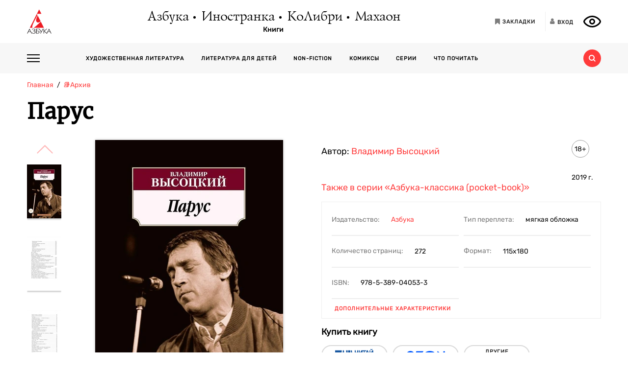

--- FILE ---
content_type: text/html; charset=utf-8
request_url: https://azbooka.ru/books/parus-qz6f
body_size: 19279
content:
<!DOCTYPE html>
<html lang="ru">
<head>
    <meta http-equiv="X-UA-Compatible" content="IE=edge,chrome=1">
    <meta charset="utf-8">
    <link rel="icon" href="/favicon.ico">
    <link rel="icon" href="/favicon.svg" type="image/svg+xml">
    <link rel="apple-touch-icon" href="/favicon_180x180.png">
    <meta name="viewport" content="width=device-width,height=device-height initial-scale=1.0, minimum-scale=1.0, maximum-scale=1.0">
    <title data-rh="true">Купить книгу «Парус», Владимир Высоцкий | Издательство «Азбука», ISBN: 978-5-389-04053-3</title><meta data-rh="true" http-equiv="Content-Type" content="text/html; charset=utf-8"/><meta data-rh="true" name="description" content="«Парус», Владимир Высоцкий, ISBN: 978-5-389-04053-3: аннотация, иллюстрации, самая полная информация о книге. Найдите свою книгу на официальном сайте издательств «Азбука», «Иностранка», «Махаон», «КоЛибри»."/><meta data-rh="true" property="og:type" content="book"/><meta data-rh="true" property="og:locale" content="ru_RU"/><meta data-rh="true" property="og:site_name" content="Azbooka.ru"/><meta data-rh="true" property="og:image" content="https://api.azbooka.ru/upload/iblock/58a/58a98c546c7715b83a598aba476a302b.jpg"/><meta data-rh="true" property="og:description" content="Владимир Высоцкий — актер, поэт, бард — особый случай в судьбе России. «Всенародный Володя», — сказал о нем поэт А. Вознесенский. И это так: многомиллионный и разноликий..."/><meta data-rh="true" property="og:title" content="Купить книгу «Парус», Владимир Высоцкий | Издательство «Азбука», ISBN: 978-5-389-04053-3"/><meta data-rh="true" property="og:book:isbn" content="978-5-389-04053-3"/><meta data-rh="true" property="og:url" content="https://azbooka.ru/books/parus-qz6f"/><meta data-rh="true" property="og:image:width" content="1020"/><meta data-rh="true" property="og:image:height" content="460"/><meta data-rh="true" name="copyright" lang="ru" content="Издательство АЗБУКА"/><link data-rh="true" rel="image_src" href="https://api.azbooka.ru/upload/iblock/58a/58a98c546c7715b83a598aba476a302b.jpg"/><link data-rh="true" rel="canonical" href="https://azbooka.ru/books/parus-qz6f"/>
    <link href="https://cdnjs.cloudflare.com/ajax/libs/Swiper/4.3.5/css/swiper.min.css" rel="stylesheet">
    <link href="/fonts/stylesheet.css" rel="stylesheet">
    <link rel="stylesheet" type="text/css" href="/css/desktop.77acd29f.css">
    <!-- VK pixel -->
    <script type="text/javascript">!function(){var t=document.createElement("script");t.type="text/javascript",t.async=!0,t.src="https://vk.com/js/api/openapi.js?162",t.onload=function(){VK.Retargeting.Init("VK-RTRG-420760-aGoUp"),VK.Retargeting.Hit()},document.head.appendChild(t)}();</script><noscript><img src="https://vk.com/rtrg?p=VK-RTRG-420760-aGoUp" style="position:fixed; left:-999px;" alt=""/></noscript>
    <!-- Top.Mail.Ru counter -->
    <script type="text/javascript">
        var _tmr = window._tmr || (window._tmr = []);
        _tmr.push({id: "3292093", type: "pageView", start: (new Date()).getTime()});
        (function (d, w, id) {
            if (d.getElementById(id)) return;
            var ts = d.createElement("script"); ts.type = "text/javascript"; ts.async = true; ts.id = id;
            ts.src = "https://top-fwz1.mail.ru/js/code.js";
            var f = function () {var s = d.getElementsByTagName("script")[0]; s.parentNode.insertBefore(ts, s);};
            if (w.opera == "[object Opera]") { d.addEventListener("DOMContentLoaded", f, false); } else { f(); }
        })(document, window, "tmr-code");
    </script>
    <noscript><div><img src="https://top-fwz1.mail.ru/counter?id=3292093;js=na" style="position:absolute;left:-9999px;" alt="Top.Mail.Ru" /></div></noscript>
    <!-- /Top.Mail.Ru counter -->
    <script src="https://yastatic.net/share2/share.js" async></script>
    <!-- Yandex.Metrika counter -->
    <script type="text/javascript" >
      (function(m,e,t,r,i,k,a){m[i]=m[i]||function(){(m[i].a=m[i].a||[]).push(arguments)};
        m[i].l=1*new Date();
        for (var j = 0; j < document.scripts.length; j++) {if (document.scripts[j].src === r) { return; }}
        k=e.createElement(t),a=e.getElementsByTagName(t)[0],k.async=1,k.src=r,a.parentNode.insertBefore(k,a)})
      (window, document, "script", "https://mc.yandex.ru/metrika/tag.js", "ym");

      ym(48824048, "init", {
        clickmap:true,
        trackLinks:true,
        accurateTrackBounce:true,
        webvisor:true
      });
    </script>
    <noscript><div><img src="https://mc.yandex.ru/watch/48824048" style="position:absolute; left:-9999px;" alt="" /></div></noscript>
    <!-- /Yandex.Metrika counter -->
</head>
<body>
<div id="root"><div><header class="JsutAqD7" itemscope="" itemType="http://schema.org/WPHeader"><meta itemProp="headline" content="Издательство АЗБУКА»"/><meta itemProp="description" content="Издательство АЗБУКА — одно из крупнейших издательств в России. Ежегодно выпускает более 100 книжных серий и отдельных проектов. В издательскую группу «Издательство АЗБУКА» входят четыре издательства: «Азбука», «Иностранка», «КоЛибри» и «Махаон». Поможем выбрать книгу, с которой можно с удовольствием и пользой провести время!"/><div class="eD3Zu5rZ dMneq7x0"><div class="lBYu8xOB"><a rel="noreferrer" class="_2WKFuRlb" href="/"></a><div class="JrRlFVMc"><div><div class="_1p4MtjAL" itemscope="" itemType="https://schema.org/Organization"><a itemProp="logo" href="/catalog/azbuka/">Азбука</a><a itemProp="logo" href="/catalog/inostranka/">Иностранка</a><a itemProp="logo" href="/catalog/kolibri/">КоЛибри</a><a itemProp="logo" href="/catalog/makhaon/">Махаон</a></div><a class="fFwSTD01" href="/catalog/">Книги</a></div></div><div class=" _2PiV0czx _1fezsTFJ"><a class="_1sfggujW" href="/favorites/"><span aria-hidden="true" class="fa fa-bookmark"></span><span class="_20Lflpzk">Закладки</span></a><button type="button" class="_2145rhW0"><span aria-hidden="true" class="fa fa-user"></span><span class="_1IPHGIc1">Вход</span></button><button type="button" class="oHZK99I9" aria-label="Открыть панель версии для слабовидящих" aria-controls="accessibility-panel"></button></div></div></div><div class="_3KSdNejT"><div class="eD3Zu5rZ"><div class="_37lk4s3n"><div class="_2zyUWpFb"><div class="_18OOmH2Q"><span></span></div><div><nav class="_1kGJsbjJ" itemscope="" itemType="http://schema.org/SiteNavigationElement"><ul class="_2bND0g_b"><li><a class="_11jJzfQc" itemProp="url" href="/">Главная</a></li><li class="_1F8CCvBT"><div class="_3JY41aDK"><img loading="lazy" src="/images/arr-down-black.svg" alt="" class=""/></div><a itemProp="url" class="_11jJzfQc" href="/catalog/">Книги</a><ul class="_2RAlpQO_"><li class="_1F8CCvBT"><div class="_3JY41aDK"><img loading="lazy" src="/images/arr-down-black.svg" alt="" class=""/></div><a class="_11jJzfQc" itemProp="url" href="/catalog/all/khudozhestvennaya-literatura-f6388209/">Художественная литература</a><ul class="_2RAlpQO_"><li><a class="_11jJzfQc" itemProp="url" href="/catalog/all/khudozhestvennaya-literatura-f6388209/novinki/">Новинки художественной литературы</a></li><li><a class="_11jJzfQc" itemProp="url" href="/catalog/all/khudozhestvennaya-literatura-f6388209/skoro-khudozhestvennaya-literatura/">Скоро: художественная литература</a></li><li><a class="_11jJzfQc" itemProp="url" href="/catalog/all/khudozhestvennaya-literatura-f6388209/azbuka-klassika-fbc27273/">Азбука-классика</a></li><li><a class="_11jJzfQc" itemProp="url" href="/catalog/all/khudozhestvennaya-literatura-f6388209/detektivy-i-trillery-a7235ba5/">Детективы и триллеры</a></li><li><a class="_11jJzfQc" itemProp="url" href="/catalog/all/khudozhestvennaya-literatura-f6388209/zarubezhnaya-literatura-d6e8ae3d/">Зарубежная литература</a></li><li><a class="_11jJzfQc" itemProp="url" href="/catalog/all/khudozhestvennaya-literatura-f6388209/russkaya-literatura-503c5fb5/">Русская литература</a></li><li><a class="_11jJzfQc" itemProp="url" href="/catalog/all/khudozhestvennaya-literatura-f6388209/fantastika-fentezi-11e0cde3/">Фантастика/Фэнтези</a></li></ul></li><li class="_1F8CCvBT"><div class="_3JY41aDK"><img loading="lazy" src="/images/arr-down-black.svg" alt="" class=""/></div><a class="_11jJzfQc" itemProp="url" href="/catalog/all/literatura-dlya-detey-f1d869b1/">Литература для детей</a><ul class="_2RAlpQO_"><li><a class="_11jJzfQc" itemProp="url" href="/catalog/all/literatura-dlya-detey-f1d869b1/skoro-literatura-dlya-detey/">Скоро: литература для детей</a></li><li><a class="_11jJzfQc" itemProp="url" href="/catalog/all/literatura-dlya-detey-f1d869b1/novye-knigi-dlya-detey/">Новые книги для детей</a></li><li><a class="_11jJzfQc" itemProp="url" href="/catalog/all/literatura-dlya-detey-f1d869b1/dlya-samyh-malenkih/">Для самых маленьких (0-3)</a></li><li><a class="_11jJzfQc" itemProp="url" href="/catalog/all/literatura-dlya-detey-f1d869b1/detskaya-hudozhestvennaya-literatura/">Детская художественная литература</a></li><li><a class="_11jJzfQc" itemProp="url" href="/catalog/all/literatura-dlya-detey-f1d869b1/razvivayushchaya-literatura-dlya-detej/">Развивающая и познавательная литература</a></li><li><a class="_11jJzfQc" itemProp="url" href="/catalog/all/literatura-dlya-detey-f1d869b1/detskoe-tvorchestvo-i-dosug/">Детское творчество и досуг</a></li><li><a class="_11jJzfQc" itemProp="url" href="/catalog/all/literatura-dlya-detey-f1d869b1/ehnciklopedii-dlya-detej/">Энциклопедии</a></li><li><a class="_11jJzfQc" itemProp="url" href="/catalog/all/literatura-dlya-detey-f1d869b1/knigi-dlya-roditeley/">Книги для родителей</a></li></ul></li><li class="_1F8CCvBT"><div class="_3JY41aDK"><img loading="lazy" src="/images/arr-down-black.svg" alt="" class=""/></div><a class="_11jJzfQc" itemProp="url" href="/catalog/all/non-fiction-027b11fd/">Non-fiction</a><ul class="_2RAlpQO_"><li><a class="_11jJzfQc" itemProp="url" href="/catalog/all/non-fiction-027b11fd/novinki-non-fiction/">Новинки non-fiction</a></li><li><a class="_11jJzfQc" itemProp="url" href="/catalog/all/non-fiction-027b11fd/skoro-non-fiction/">Скоро: non-fiction</a></li><li><a class="_11jJzfQc" itemProp="url" href="/catalog/all/non-fiction-027b11fd/azbuka-klassika-non-fiction-acb64bdf/">Азбука-Классика. Non-fiction</a></li><li><a class="_11jJzfQc" itemProp="url" href="/catalog/all/non-fiction-027b11fd/biznes-knigi-c14faa84/">Бизнес-книги</a></li><li><a class="_11jJzfQc" itemProp="url" href="/catalog/all/non-fiction-027b11fd/biografii-i-memuary-94198ee8/">Биографии и мемуары</a></li><li><a class="_11jJzfQc" itemProp="url" href="/catalog/all/non-fiction-027b11fd/istoriya-3abd18a3/">История</a></li><li><a class="_11jJzfQc" itemProp="url" href="/catalog/all/non-fiction-027b11fd/kulinariya-cfe66e93/">Кулинария</a></li><li><a class="_11jJzfQc" itemProp="url" href="/catalog/all/non-fiction-027b11fd/kultura-i-iskusstvo-bb8ba6dc/">Культура и искусство</a></li><li><a class="_11jJzfQc" itemProp="url" href="/catalog/all/non-fiction-027b11fd/nauchno-populyarnye-knigi-f03ee227/">Научно-популярные книги</a></li><li><a class="_11jJzfQc" itemProp="url" href="/catalog/all/non-fiction-027b11fd/samorazvitie-lichnostnyy-rost-42c07505/">Саморазвитие, личностный рост</a></li><li><a class="_11jJzfQc" itemProp="url" href="/catalog/all/non-fiction-027b11fd/stil-zhizni-0aab2e90/">Стиль жизни</a></li><li><a class="_11jJzfQc" itemProp="url" href="/catalog/all/non-fiction-027b11fd/tvorchestvo-b8f1d6cb/">Творчество</a></li></ul></li><li class="_1F8CCvBT"><div class="_3JY41aDK"><img loading="lazy" src="/images/arr-down-black.svg" alt="" class=""/></div><a class="_11jJzfQc" itemProp="url" href="/catalog/all/komiksy-abdc59bc/">Комиксы</a><ul class="_2RAlpQO_"><li><a class="_11jJzfQc" itemProp="url" href="/catalog/all/komiksy-abdc59bc/novye-komiksy/">Новые комиксы и манга</a></li><li><a class="_11jJzfQc" itemProp="url" href="/catalog/all/komiksy-abdc59bc/skoro-komiksy/">Скоро: комиксы и манга</a></li><li><a class="_11jJzfQc" itemProp="url" href="/catalog/all/komiksy-abdc59bc/dc-comics-3c0f9a29/">DC Comics</a></li><li><a class="_11jJzfQc" itemProp="url" href="/catalog/all/komiksy-abdc59bc/komiksy-c7d18f9a/">Комиксы</a></li><li><a class="_11jJzfQc" itemProp="url" href="/catalog/all/komiksy-abdc59bc/manga-2234b95a/">Манга</a></li></ul></li><li class="_1F8CCvBT"><a class="_11jJzfQc" itemProp="url" href="/catalog/all/arkhiv-d5beb4bc/">Архив</a><ul class="_2RAlpQO_"></ul></li></ul></li><li><a class="_11jJzfQc" itemProp="url" href="/authors/">Наши авторы</a></li><li><a class="_11jJzfQc" itemProp="url" href="/series/">Серии</a></li><li><a class="_11jJzfQc" itemProp="url" href="/buybooks/">Где купить</a></li><li><a class="_11jJzfQc" itemProp="url" href="/articles/">Что почитать</a></li><li><a class="_11jJzfQc" itemProp="url" href="/news/">Новости</a></li><li><a class="_11jJzfQc" itemProp="url" href="/about/">О нас</a></li><li><a class="_11jJzfQc" itemProp="url" href="/newauthors/">Новым авторам</a></li><li><a class="_11jJzfQc" itemProp="url" href="/libraries/">Библиотекам</a></li><li><a class="_11jJzfQc" href="https://certification.atticus-group.ru/" target="_blank" rel="nofollow noopener noreferrer" itemProp="url">Сертификация</a></li></ul><div class=" _2PiV0czx _1fezsTFJ"><a class="_1sfggujW" href="/favorites/"><span aria-hidden="true" class="fa fa-bookmark"></span><span class="_20Lflpzk">Закладки</span></a><button type="button" class="_2145rhW0"><span aria-hidden="true" class="fa fa-user"></span><span class="_1IPHGIc1">Вход</span></button><button type="button" class="oHZK99I9" aria-label="Открыть панель версии для слабовидящих" aria-controls="accessibility-panel"></button></div></nav></div></div><div class="_Rp3ssbh"><a class="_1fxfwRgm _3aWGo50V _26GtNnR5" href="/catalog/">Каталог</a><div class="u_hJFg86"><a class="_1fxfwRgm _3aWGo50V" href="/catalog/all/khudozhestvennaya-literatura-f6388209/">Художественная литература</a></div><div class="u_hJFg86"><a class="_1fxfwRgm _3aWGo50V" href="/catalog/all/literatura-dlya-detey-f1d869b1/">Литература для детей</a></div><div class="u_hJFg86"><a class="_1fxfwRgm _3aWGo50V" href="/catalog/all/non-fiction-027b11fd/">Non-fiction</a></div><div class="u_hJFg86"><a class="_1fxfwRgm _3aWGo50V" href="/catalog/all/komiksy-abdc59bc/">Комиксы</a></div><a class="_1fxfwRgm _3aWGo50V _21M4q9sw" href="/authors/">Наши авторы</a><a class="_1fxfwRgm _3aWGo50V _3sdBXThh" href="/series/">Серии</a><a class="_1fxfwRgm _3aWGo50V _2BEoGC5t _2RW3Fkct" href="/articles/">Что почитать</a></div><div class="_3OsRxMlR"><div class="_2kQ2fobG"><form><div class="_1ckvdC0a"><input type="text" placeholder="Введите ваш запрос" name="search" required="" value="" class=""/></div></form><button type="button" class=""><svg width="14" height="14" viewBox="0 0 14 14" version="1.1"><path id="path0_fill" fill-rule="evenodd" fill="#FF3B3B" d="M 10.8496 9.5343C 11.5742 8.54297 12 7.32141 12 6C 12 2.68628 9.31445 0 6 0C 2.68555 0 0 2.68628 0 6C 0 9.31372 2.68555 12 6 12C 7.32227 12 8.54297 11.5729 9.53516 10.849L 9.6582 10.9723L 12.0273 13.3425L 12.6855 14L 14 12.6852L 13.3418 12.0277L 10.9727 9.65747L 10.8496 9.5343ZM 6 10C 8.20898 10 10 8.20911 10 6C 10 3.79089 8.20898 2 6 2C 3.79102 2 2 3.79089 2 6C 2 8.20911 3.79102 10 6 10Z"></path></svg></button></div><div class="_2Ixr5OS1"><div><div class="_31E6KRrR">Ничего не найдено</div><p>Попробуйте изменить запрос</p></div></div></div></div></div></div></header><div itemscope="" itemType="https://schema.org/Book"><meta itemProp="url" content="https://azbooka.ru/books/parus-qz6f"/><div class="eD3Zu5rZ"><div class="_29twt3-L"><ol class="jqgfgB7g" itemscope="" itemType="https://schema.org/BreadcrumbList"><li class="_5U25YXII" itemProp="itemListElement" itemscope="" itemType="https://schema.org/ListItem"><a itemProp="item" class="_3_l-2Gi4" href="/"><span itemProp="name">Главная</span><meta itemProp="url" content="/"/></a><meta itemProp="position" content="1"/></li><li class="_5U25YXII" itemProp="itemListElement" itemscope="" itemType="https://schema.org/ListItem"><a itemProp="item" class="_3_l-2Gi4" href="/catalog/all/arkhiv-d5beb4bc/"><span itemProp="name">📚Архив</span><meta itemProp="url" content="/catalog/all/arkhiv-d5beb4bc/"/></a><meta itemProp="position" content="2"/></li><li class="_5U25YXII" itemProp="itemListElement" itemscope="" itemType="https://schema.org/ListItem"><span itemProp="item"><span itemProp="name ">Парус</span></span><meta itemProp="position" content="3"/></li></ol></div><div><h1 itemProp="name" class="VKrmQXOt">Парус</h1></div><div class="_3IqBP2uW"><div class="swiper-container _1i4VgJX1"><div class="swiper-pagination"></div><div class="swiper-wrapper"><div class="swiper-slide"><div class="_30bpPH9G"><div class="_14DHbYEi"><img loading="lazy" src="https://cdn.azbooka.ru/cv/w1100/b14a70b6-9787-4be8-bf31-a41c5242fc70.jpg" alt="Парус" title="Парус"/><div class="_3Fm8mjah"></div></div></div></div><div class="swiper-slide"><div class="_30bpPH9G"><div class="_14DHbYEi"><img loading="lazy" src="https://cdn.azbooka.ru/cn/w1100/98421b3a-00bd-41fc-aba6-8a4ac40a9d05.jpg" alt="Парус, Владимир Высоцкий" title="Парус, Владимир Высоцкий"/></div></div></div><div class="swiper-slide"><div class="_30bpPH9G"><div class="_14DHbYEi"><img loading="lazy" src="https://cdn.azbooka.ru/cn/w1100/9239e1e4-3ecd-4742-80ee-2a85f46599ba.jpg" alt="Парус, Отрывок из книги" title="Парус, Отрывок из книги"/></div></div></div><div class="swiper-slide"><div class="_30bpPH9G"><div class="_14DHbYEi"><img loading="lazy" src="https://cdn.azbooka.ru/cn/w1100/53936a89-df4a-421c-83d1-9079236952d2.jpg" alt="Парус, Отрывок из книги" title="Парус, Отрывок из книги"/></div></div></div><div class="swiper-slide"><div class="_30bpPH9G"><div class="_14DHbYEi"><img loading="lazy" src="https://cdn.azbooka.ru/cn/w1100/42d7e97c-2d3b-4485-b76f-cd05d909082d.jpg" alt="Парус, Отрывок из книги" title="Парус, Отрывок из книги"/></div></div></div><div class="swiper-slide"><div class="_30bpPH9G"><div class="_14DHbYEi"><img loading="lazy" src="https://cdn.azbooka.ru/cn/w1100/789e6dd1-2a82-4ea1-b28d-f133cd78370c.jpg" alt="Парус, Отрывок из книги" title="Парус, Отрывок из книги"/></div></div></div></div></div><div class="_1Y-18sO_"><div class="E7DIUU_K"><div class="_1-lratsY" itemscope="" itemType="https://schema.org/ImageObject"><div class="_16xUgIdq"></div><div class="_2UF9rpBG"><button type="button" class="_2rpL9ms7 swiper-button-prev" style="display:block"><svg xmlns="http://www.w3.org/2000/svg" viewBox="0 0 27 44"><path d="M0,22L22,0l2.1,2.1L4.2,22l19.9,19.9L22,44L0,22L0,22L0,22z"></path></svg></button><button type="button" class="zpOFaaIV swiper-button-next" style="display:block"><svg xmlns="http://www.w3.org/2000/svg" viewBox="0 0 27 44"><path d="M0,22L22,0l2.1,2.1L4.2,22l19.9,19.9L22,44L0,22L0,22L0,22z"></path></svg></button><div class="swiper-container _2qmmeDy4"><div class="swiper-wrapper"><div class="swiper-slide _2NfBdcKO"><picture><source srcSet="https://cdn.azbooka.ru/cv/w70/b14a70b6-9787-4be8-bf31-a41c5242fc70.jpg"/><source srcSet="https://cdn.azbooka.ru/cv/w70/webp/b14a70b6-9787-4be8-bf31-a41c5242fc70.webp"/><img loading="lazy" src="https://cdn.azbooka.ru/cv/w70/b14a70b6-9787-4be8-bf31-a41c5242fc70.jpg" alt="Парус" title="Парус" itemProp="image"/></picture><meta itemProp="contentUrl" content="https://cdn.azbooka.ru/cv/w1100/b14a70b6-9787-4be8-bf31-a41c5242fc70.jpg"/></div><div class="swiper-slide _2NfBdcKO"><picture><source srcSet="https://cdn.azbooka.ru/cn/w70/98421b3a-00bd-41fc-aba6-8a4ac40a9d05.jpg"/><source srcSet="https://cdn.azbooka.ru/cn/w70/webp/98421b3a-00bd-41fc-aba6-8a4ac40a9d05.webp"/><img loading="lazy" src="https://cdn.azbooka.ru/cn/w70/98421b3a-00bd-41fc-aba6-8a4ac40a9d05.jpg" alt="Парус, Владимир Высоцкий" title="Парус, Владимир Высоцкий" itemProp="image"/></picture><meta itemProp="contentUrl" content="https://cdn.azbooka.ru/cn/w1100/98421b3a-00bd-41fc-aba6-8a4ac40a9d05.jpg"/></div><div class="swiper-slide _2NfBdcKO"><picture><source srcSet="https://cdn.azbooka.ru/cn/w70/9239e1e4-3ecd-4742-80ee-2a85f46599ba.jpg"/><source srcSet="https://cdn.azbooka.ru/cn/w70/webp/9239e1e4-3ecd-4742-80ee-2a85f46599ba.webp"/><img loading="lazy" src="https://cdn.azbooka.ru/cn/w70/9239e1e4-3ecd-4742-80ee-2a85f46599ba.jpg" alt="Парус, Отрывок из книги" title="Парус, Отрывок из книги" itemProp="image"/></picture><meta itemProp="contentUrl" content="https://cdn.azbooka.ru/cn/w1100/9239e1e4-3ecd-4742-80ee-2a85f46599ba.jpg"/></div><div class="swiper-slide _2NfBdcKO"><picture><source srcSet="https://cdn.azbooka.ru/cn/w70/53936a89-df4a-421c-83d1-9079236952d2.jpg"/><source srcSet="https://cdn.azbooka.ru/cn/w70/webp/53936a89-df4a-421c-83d1-9079236952d2.webp"/><img loading="lazy" src="https://cdn.azbooka.ru/cn/w70/53936a89-df4a-421c-83d1-9079236952d2.jpg" alt="Парус, Отрывок из книги" title="Парус, Отрывок из книги" itemProp="image"/></picture><meta itemProp="contentUrl" content="https://cdn.azbooka.ru/cn/w1100/53936a89-df4a-421c-83d1-9079236952d2.jpg"/></div><div class="swiper-slide _2NfBdcKO"><picture><source srcSet="https://cdn.azbooka.ru/cn/w70/42d7e97c-2d3b-4485-b76f-cd05d909082d.jpg"/><source srcSet="https://cdn.azbooka.ru/cn/w70/webp/42d7e97c-2d3b-4485-b76f-cd05d909082d.webp"/><img loading="lazy" src="https://cdn.azbooka.ru/cn/w70/42d7e97c-2d3b-4485-b76f-cd05d909082d.jpg" alt="Парус, Отрывок из книги" title="Парус, Отрывок из книги" itemProp="image"/></picture><meta itemProp="contentUrl" content="https://cdn.azbooka.ru/cn/w1100/42d7e97c-2d3b-4485-b76f-cd05d909082d.jpg"/></div><div class="swiper-slide _2NfBdcKO"><picture><source srcSet="https://cdn.azbooka.ru/cn/w70/789e6dd1-2a82-4ea1-b28d-f133cd78370c.jpg"/><source srcSet="https://cdn.azbooka.ru/cn/w70/webp/789e6dd1-2a82-4ea1-b28d-f133cd78370c.webp"/><img loading="lazy" src="https://cdn.azbooka.ru/cn/w70/789e6dd1-2a82-4ea1-b28d-f133cd78370c.jpg" alt="Парус, Отрывок из книги" title="Парус, Отрывок из книги" itemProp="image"/></picture><meta itemProp="contentUrl" content="https://cdn.azbooka.ru/cn/w1100/789e6dd1-2a82-4ea1-b28d-f133cd78370c.jpg"/></div></div></div></div><picture class="apBZtKTe"><source srcSet="https://cdn.azbooka.ru/cv/w383/webp/b14a70b6-9787-4be8-bf31-a41c5242fc70.webp" type="image/webp"/><source srcSet="https://cdn.azbooka.ru/cv/w383/b14a70b6-9787-4be8-bf31-a41c5242fc70.jpg" type="image/jpeg"/><img src="https://cdn.azbooka.ru/cv/w383/b14a70b6-9787-4be8-bf31-a41c5242fc70.jpg" alt="parus-qz6f" class="apBZtKTe" itemProp="image"/></picture></div><div class="_22vEe-xd"></div></div><div class="_2nHz-b_b"><div class="_9SuY8vp9"><div class="_2M79FIsc"><div><div><div class="_11d5_Prt"><div class="_3-CaB0at"><div class="_3S2m2mOp"><div>Автор: <div itemProp="author" class="_2BvXYoGa"><a href="/author/vysotskiy-v-uuz2">Владимир Высоцкий</a></div></div></div></div></div></div></div><div class="_1Eib945_"><div class="_3dm0jDFP">18+</div><div class="_2e4qraNT">2019<!-- --> <!-- -->г.</div><meta itemProp="copyrightYear" content="2019"/></div></div><div class="_25JpO9Z1"><a class="_33qqdTAH" href="/serie/azbuka-klassika-pocket-book">Также в серии<!-- --> <!-- -->«Азбука-классика (pocket-book)»</a></div><div class="_319n5nxG"><div class="_2sz6h3NU"><div class="_2-8MiBl1">Издательство:<!-- --> <a itemProp="publisher" href="/catalog/azbuka/">Азбука</a></div><div class="_2-8MiBl1">Тип переплета:<!-- --> <span>мягкая обложка</span></div><div class="_2-8MiBl1">Количество страниц:<!-- --> <span itemProp="numberOfPages">272</span></div><div class="_2-8MiBl1">Формат:<!-- --> <span itemProp="bookFormat">115х180</span></div><div class="_2-8MiBl1">ISBN:<!-- --> <span itemProp="isbn">978-5-389-04053-3</span></div></div><button class="_1UkjI1e8">Дополнительные характеристики</button></div><div class="_3fl2H9HJ"><div class="_1OOONICd">Купить книгу</div><div class="_3j-ZjYHT"><button style="background-image:url(&#x27;/images/buybooks/chitaigorod.svg&#x27;)" class="_3LI4fGUe _1E8xxx3j"></button><button style="background-image:url(&#x27;/images/buybooks/ozon.svg&#x27;)" class="_3LI4fGUe _1E8xxx3j"></button><button class="_3LI4fGUe _1E8xxx3j">другие магазины</button></div></div><div class="_3VAPrV-C"><div class="_1jA3lr6B"><button class="_3LI4fGUe _2HnUUUUb" type="button">читать отрывок</button><button class="_3LI4fGUe _32U_sbTi" type="button">Добавить в закладки</button><div class="_3OTGvAa4"><div class="_3wAkmlxJ _3zwtzBdN"><div data-bare="true"></div></div></div></div></div></div></div><div class="_18eyW03j"><div class="_1RwzN1x5"><div class="_2eWqWu9o" itemProp="description"><p>Владимир Высоцкий — актер, поэт, бард — особый случай в судьбе России. «Всенародный Володя», — сказал о нем поэт А. Вознесенский. И это так: многомиллионный и разноликий народ нашел в нем выразителя своих чувств, настроений, чаяний. В настоящий сборник вошли стихи и песни В. Высоцкого, написанные им с конца 1950-х по 1980 год.</p></div></div></div></div></div><div class="swiper-container _2u97YqOZ"><div class="swiper-pagination"></div><div class="swiper-wrapper"></div><div class="swiper-button-prev"><svg xmlns="http://www.w3.org/2000/svg" viewBox="0 0 27 44"><path d="M0,22L22,0l2.1,2.1L4.2,22l19.9,19.9L22,44L0,22L0,22L0,22z"></path></svg></div><div class="swiper-button-next"><svg xmlns="http://www.w3.org/2000/svg" viewBox="0 0 27 44"><path d="M27,22L27,22L5,44l-2.1-2.1L22.8,22L2.9,2.1L5,0L27,22L27,22z"></path></svg></div></div><div class="ZPaNkRuu"><div class="_2BHnTIK2"><div class="_36Sal45U">Еще о книге «<!-- -->Парус<!-- -->»</div><div class="_1wLa9YyW"><div itemProp="genre" class="_3Cvs0_Uv"><span class="italic">«...Но все-же самым особенным был и останется первый стих из "Паруса" - "День на редкость..." Читая его, я просто не могла оторваться, было такое ощущение, что это было списано с моих мыслей. Не могу сказать, что обо мне, но именно с моих мыслей. Этот стих для меня навсегда останется самым родным, самым близким у Владимира Семенович»</span>, — Manchesta (Эксперт <span class="italic"><span class="bold">LiveLib.ru</span></span>)<br>
 <br>
 <span class="italic">«Есть поэты,а есть гении.Владимир Высоцкий-из разряда гениев. Человек который старался брать от жизни как можно больше,жил на полную катушку,в каждом деле выкладывался на 110%.В стихах не боялся говорить правду,обо всём и обо всех.Стихотворения Владимира Семеновича очень сильные,они побуждали и побуждают людей к действию,к жизни...Его песни-всегда на разрыве аорты... Наверное нет темы,о которой бы Высоцкий не отозвался своим творчеством.От него не ускользало ничего. Читайте</span><span class="italic">»</span>, — Mari_Maishon (<span class="italic"><span class="bold">LiveLib.ru</span></span>)<br></div></div></div><div class="q0x45h9o"><h3 class="_15tI1qVr">Отправить на e-mail:</h3><form><div class="iZwCK8oL"><div class="_1ckvdC0a"><input type="email" placeholder="E-mail" name="email" required="" value="" errors="" class=""/></div><button type="submit" class="PsTSgAv6"></button></div><div class="_2rCZuFrr">Нажимая на кнопку<!-- --> <i></i>,<!-- --> <a href="/page/mail/" target="_blank" rel="noreferrer">я соглашаюсь</a> <!-- -->на<!-- --> <a href="/page/personalnye-dannye/" target="_blank" rel="noreferrer">обработку и хранение</a> <!-- -->моих персональных данных</div></form></div></div><div class="OpnWOB47"><h2 class="_1dxTu2kF">Цитаты из книги «Парус»</h2><ul class="_13RrVHAO"><li class="_2NFLkSkK"><div class="_2qiPgzbJ"><div class="_177BSjqd">Прошу запомнить многих, кто теперь со мной знаком:<br /> Чеширский Кот — совсем не тот, что чешет языком;<br /> И вовсе не Чеширский он от слова «чешуя»,<br /> А просто он — волшебный кот, — примерно как и я.</div></div></li><li class="_2NFLkSkK"><div class="_2qiPgzbJ"><div class="_177BSjqd">Прорицатели, гадалки<br /> Напророчили бедлам, —<br /> Ну а мы уже на свалке —<br /> В колесо фортуны палки<br /> Ставим с горем пополам.</div></div></li><li class="_2NFLkSkK"><div class="_2qiPgzbJ"><div class="_177BSjqd">Нелегкий век стоит перед тобой,<br /> И все же — гутен морген, дорогой!</div></div></li></ul></div><div class="_1uoFWt6o"><div class="_3I7PHhWU">Другие книги автора</div><ul class="_1t4eRXWF"><li class="_1PqlajVm"><div class="ZkUD6I54"><a class="_25-DAW6V" href="/books/prervannyy-polet-stikhi-i-proza"><div class="Eq0Py_Xf"></div><picture class="_2mscnDP7"><source srcSet="https://cdn.azbooka.ru/cv/w170/webp/50774ffc-635f-45d2-bee1-5ac196cc208e.webp" type="image/webp"/><source srcSet="https://cdn.azbooka.ru/cv/w170/50774ffc-635f-45d2-bee1-5ac196cc208e.jpg" type="image/jpeg"/><img loading="lazy" src="https://cdn.azbooka.ru/cv/w170/50774ffc-635f-45d2-bee1-5ac196cc208e.jpg" alt="Прерванный полет. Стихи и проза" title="Прерванный полет. Стихи и проза"/></picture></a></div><div class="YQleTWaW"><a class="_1Dh0BFLS" itemProp="name" href="/books/prervannyy-polet-stikhi-i-proza">Прерванный полет. Стихи и проза</a><div><a itemProp="author" href="/author/vysotskiy-v-uuz2">Владимир Высоцкий</a></div><p class="_2d16wq4y" itemProp="description">Перед читателем — обширное собрание поэтических и прозаических произведений Владимира Высоцкого, охв...</p><a class="_1f9xN4lc" itemProp="url" href="/books/prervannyy-polet-stikhi-i-proza">Подробнее<span class="_31fZrcbs"></span></a></div></li><li class="_1PqlajVm"><div class="ZkUD6I54"><a class="_25-DAW6V" href="/books/koni-priveredlivye"><div class="Eq0Py_Xf"></div><picture class="_2mscnDP7"><source srcSet="https://cdn.azbooka.ru/cv/w170/webp/f4938396-47e4-4178-afcf-b2deb87a80e8.webp" type="image/webp"/><source srcSet="https://cdn.azbooka.ru/cv/w170/f4938396-47e4-4178-afcf-b2deb87a80e8.jpg" type="image/jpeg"/><img loading="lazy" src="https://cdn.azbooka.ru/cv/w170/f4938396-47e4-4178-afcf-b2deb87a80e8.jpg" alt="Кони привередливые (Мировая классика)" title="Кони привередливые (Мировая классика)"/></picture></a></div><div class="YQleTWaW"><a class="_1Dh0BFLS" itemProp="name" href="/books/koni-priveredlivye">Кони привередливые (Мировая классика)</a><div><a itemProp="author" href="/author/vysotskiy-v-uuz2">Владимир Высоцкий</a></div><p class="_2d16wq4y" itemProp="description">Сегодня, когда остались позади прижизненные полузапреты, отшумели скороспелые посмертные восхваления...</p><a class="_1f9xN4lc" itemProp="url" href="/books/koni-priveredlivye">Подробнее<span class="_31fZrcbs"></span></a></div></li><li class="_1PqlajVm"><div class="ZkUD6I54"><a class="_25-DAW6V" href="/books/zatyazhnoy-pryzhok"><div class="Eq0Py_Xf"></div><picture class="_2mscnDP7"><source srcSet="https://cdn.azbooka.ru/cv/w170/webp/027b1c63-38a9-42fb-aca9-34f59c03e3ad.webp" type="image/webp"/><source srcSet="https://cdn.azbooka.ru/cv/w170/027b1c63-38a9-42fb-aca9-34f59c03e3ad.jpg" type="image/jpeg"/><img loading="lazy" src="https://cdn.azbooka.ru/cv/w170/027b1c63-38a9-42fb-aca9-34f59c03e3ad.jpg" alt="Затяжной прыжок" title="Затяжной прыжок"/></picture></a></div><div class="YQleTWaW"><a class="_1Dh0BFLS" itemProp="name" href="/books/zatyazhnoy-pryzhok">Затяжной прыжок</a><div><a itemProp="author" href="/author/vysotskiy-v-uuz2">Владимир Высоцкий</a></div><p class="_2d16wq4y" itemProp="description">Сегодня, когда остались позади прижизненные полузапреты, отшумели скороспелые посмертные восхваления...</p><a class="_1f9xN4lc" itemProp="url" href="/books/zatyazhnoy-pryzhok">Подробнее<span class="_31fZrcbs"></span></a></div></li></ul></div><div class="_1uoFWt6o"><div class="_3I7PHhWU">Похожие книги</div><ul class="_1t4eRXWF"><li class="_1PqlajVm"><div class="ZkUD6I54"><a class="_25-DAW6V" href="/books/naslednik-iz-kalkytty"><div class="Eq0Py_Xf"><div><span class="zLO0AgH9">Скоро</span></div></div><picture class="_2mscnDP7"><source srcSet="https://cdn.azbooka.ru/cv/w170/webp/638f547c-b482-42ef-95fb-bcb5c35126de.webp" type="image/webp"/><source srcSet="https://cdn.azbooka.ru/cv/w170/638f547c-b482-42ef-95fb-bcb5c35126de.jpg" type="image/jpeg"/><img loading="lazy" src="https://cdn.azbooka.ru/cv/w170/638f547c-b482-42ef-95fb-bcb5c35126de.jpg" alt="Наследник из Калькутты" title="Наследник из Калькутты"/></picture></a></div><div class="YQleTWaW"><a class="_1Dh0BFLS" itemProp="name" href="/books/naslednik-iz-kalkytty">Наследник из Калькутты</a><div><a itemProp="author" href="/author/shtilmark-r-hrwl">Роберт Штильмарк</a></div><p class="_49Z2v3QG">Мягкая обложка</p><p class="_2d16wq4y" itemProp="description">Роберт Александрович Штильмарк (1909–1985) — замечательный русский писатель, автор легендарного рома...</p><a class="_1f9xN4lc" itemProp="url" href="/books/naslednik-iz-kalkytty">Подробнее<span class="_31fZrcbs"></span></a></div></li><li class="_1PqlajVm"><div class="ZkUD6I54"><a class="_25-DAW6V" href="/books/vasutkino-ozero"><div class="Eq0Py_Xf"><div><span class="zLO0AgH9">Новинка</span></div></div><picture class="_2mscnDP7"><source srcSet="https://cdn.azbooka.ru/cv/w170/webp/3ce9384a-80ee-4769-a37e-fddb5dd8bb74.webp" type="image/webp"/><source srcSet="https://cdn.azbooka.ru/cv/w170/3ce9384a-80ee-4769-a37e-fddb5dd8bb74.jpg" type="image/jpeg"/><img loading="lazy" src="https://cdn.azbooka.ru/cv/w170/3ce9384a-80ee-4769-a37e-fddb5dd8bb74.jpg" alt="Васюткино озеро" title="Васюткино озеро"/></picture></a></div><div class="YQleTWaW"><a class="_1Dh0BFLS" itemProp="name" href="/books/vasutkino-ozero">Васюткино озеро</a><div><a itemProp="author" href="/author/astafev-v-h099">Виктор Астафьев</a></div><p class="_49Z2v3QG">Мягкая обложка</p><p class="_2d16wq4y" itemProp="description">Сборник составили рассказы Виктора Астафьева разных лет, пронизанные любовью к Родине, большой и мал...</p><a class="_1f9xN4lc" itemProp="url" href="/books/vasutkino-ozero">Подробнее<span class="_31fZrcbs"></span></a></div></li><li class="_1PqlajVm"><div class="ZkUD6I54"><a class="_25-DAW6V" href="/books/portret-doriana-greya-vl9x"><div class="Eq0Py_Xf"></div><picture class="_2mscnDP7"><source srcSet="https://cdn.azbooka.ru/cv/w170/webp/06523f4b-972d-48b0-907a-b566f2082c75.webp" type="image/webp"/><source srcSet="https://cdn.azbooka.ru/cv/w170/06523f4b-972d-48b0-907a-b566f2082c75.jpg" type="image/jpeg"/><img loading="lazy" src="https://cdn.azbooka.ru/cv/w170/06523f4b-972d-48b0-907a-b566f2082c75.jpg" alt="Портрет Дориана Грея (Азбука-классика (pocket-book))" title="Портрет Дориана Грея (Азбука-классика (pocket-book))"/></picture></a></div><div class="YQleTWaW"><a class="_1Dh0BFLS" itemProp="name" href="/books/portret-doriana-greya-vl9x">Портрет Дориана Грея (Азбука-классика (pocket-book))</a><div><a itemProp="author" href="/author/uayld-o-cl69">Оскар Уайльд</a></div><p class="_49Z2v3QG">Мягкая обложка</p><p class="_2d16wq4y" itemProp="description">Оскар Уайльд — великий английский писатель, снискавший славу блестящего стилиста, неподражаемого ост...</p><a class="_1f9xN4lc" itemProp="url" href="/books/portret-doriana-greya-vl9x">Подробнее<span class="_31fZrcbs"></span></a></div></li><li class="_1PqlajVm"><div class="ZkUD6I54"><a class="_25-DAW6V" href="/books/master-i-margarita-r4as"><div class="Eq0Py_Xf"></div><picture class="_2mscnDP7"><source srcSet="https://cdn.azbooka.ru/cv/w170/webp/fb79cabe-be6a-4a3e-804d-6209d66aa607.webp" type="image/webp"/><source srcSet="https://cdn.azbooka.ru/cv/w170/fb79cabe-be6a-4a3e-804d-6209d66aa607.jpg" type="image/jpeg"/><img loading="lazy" src="https://cdn.azbooka.ru/cv/w170/fb79cabe-be6a-4a3e-804d-6209d66aa607.jpg" alt="Мастер и Маргарита (Азбука-классика (pocket-book))" title="Мастер и Маргарита (Азбука-классика (pocket-book))"/></picture></a></div><div class="YQleTWaW"><a class="_1Dh0BFLS" itemProp="name" href="/books/master-i-margarita-r4as">Мастер и Маргарита (Азбука-классика (pocket-book))</a><div><a itemProp="author" href="/author/bulgakov-m-abzt">Михаил Булгаков</a></div><p class="_49Z2v3QG">Мягкая обложка</p><p class="_2d16wq4y" itemProp="description">Многообразное и удивительное творчество Михаила Булгакова давно получило всемирное признание. Его чи...</p><a class="_1f9xN4lc" itemProp="url" href="/books/master-i-margarita-r4as">Подробнее<span class="_31fZrcbs"></span></a></div></li></ul><button class="_3LI4fGUe _2rAYhuX1" type="submit">показать еще</button></div><div class="_26wxVNOj"><div class="_2unCoumB">Не пропустите новые события</div><p class="_3ciGYp2A">Получите книгу в подарок за подписку</p><div class="_2rmJno0u"><form class="_1WKZX7KE _3b3jFDb9"><div><div class=""><div class="_1ckvdC0a"><input type="email" placeholder="E-mail" name="email" required="" value="" errors="" class=""/></div></div><div class="_37QJVAQq"><input type="checkbox" name="confirm" required=""/><label for="confirm"><span><span class="KZDHinYi">Нажимая на кнопку<!-- --> <i></i>,<!-- --> <a href="/page/mail/" target="_blank" rel="noreferrer">я соглашаюсь</a> <!-- -->на<!-- --> <a href="/page/personalnye-dannye/" target="_blank" rel="noreferrer">обработку и хранение</a> <!-- -->моих персональных данных</span></span></label></div></div><button class="H1r5gEPT _1KeX9rnR" type="submit"><span aria-hidden="true" class="fa fa-envelope fa-2x"></span><span>Подписаться</span></button></form></div></div></div></div><footer class="JsutAqD7" itemscope="" itemType="https://schema.org/WPFooter"><div class="eD3Zu5rZ"><div class="_289hvT3W"><div class="_2XH6uWXS"><div><div class="_12T9RFvu"><a href="/catalog/">Книги</a></div><div class="_12T9RFvu"><a href="/articles/">Статьи и подборки</a></div><div class="_12T9RFvu"><a href="/news/">Новости</a></div><div class="_12T9RFvu"><a href="/authors/">Авторы</a></div><div class="_12T9RFvu"><a href="/newauthors/">Новым авторам</a></div><div class="_12T9RFvu"><a href="/libraries/">Библиотекам</a></div><div class="_12T9RFvu"><a href="/series/">Серии</a></div><div class="_12T9RFvu"><a href="/catalog/arkhiv-d5beb4bc/">Архив</a></div></div><div><div class="_12T9RFvu"><a href="/about/">О нас</a></div><div class="_12T9RFvu"><a href="/contacts/">Контакты</a></div><div class="_12T9RFvu"><a href="/buybooks/">Где купить книги</a></div><div class="_12T9RFvu"><a href="https://certification.atticus-group.ru/" target="_blank" rel="nofollow noopener noreferrer">Сертификация</a></div><div class="_12T9RFvu"><a href="/sitemap/">Карта сайта</a></div><div class="_12T9RFvu"><a rel="noreferrer" href="/page/vnimanie-moshenniki/"><img loading="lazy" src="/images/moshenniki.png" alt="Осторожно мошенники" title="Осторожно мошенники"/></a></div></div><div class="_3y0DeXUF"><div class="_12T9RFvu _3cOxLBvm"><span aria-hidden="true" class="fa fa-vk"></span> <a href="https://vk.com/azbooka_books" target="_blank" rel="nofollow noopener noreferrer">VK: Издательство АЗБУКА</a></div><div class="_12T9RFvu _3cOxLBvm"><span aria-hidden="true" class="fa fa-vk"></span> <a href="https://vk.com/azbooka_graphic_novels" target="_blank" rel="nofollow noopener noreferrer">VK: АЗБУКА - Графические романы. Комиксы. Манга</a></div><div class="_12T9RFvu _3cOxLBvm"><span aria-hidden="true" class="fa fa-vk"></span> <a href="https://vk.com/azbooka_machaon" target="_blank" rel="nofollow noopener noreferrer">VK: Книги для детей. Издательства Махаон и Азбука</a></div><div class="_12T9RFvu _3cOxLBvm"><span aria-hidden="true" class="fa fa-vk"></span> <a href="https://vk.com/azbooka_colibri" target="_blank" rel="nofollow noopener noreferrer">VK: АЗБУКА. КОЛИБРИ</a></div><div class="_12T9RFvu _3cOxLBvm"><span aria-hidden="true" class="fa fa-vk"></span> <a href="https://vk.com/azbuka_newpage" target="_blank" rel="nofollow noopener noreferrer">VK: АЗБУКА | New page</a></div><div class="_12T9RFvu _3cOxLBvm"><span aria-hidden="true" class="fa fa-telegram"></span> <a href="https://t.me/azbookaknigogoliki" target="_blank" rel="nofollow noopener noreferrer">АЗБУКА.Книгоголики</a></div><div class="_12T9RFvu _3cOxLBvm"><span aria-hidden="true" class="fa fa-telegram"></span> <a href="https://t.me/azbookacomics" target="_blank" rel="nofollow noopener noreferrer">АЗБУКА: Комиксы. Манга. Маньхуа</a></div><div class="_12T9RFvu _3cOxLBvm"><span aria-hidden="true" class="fa fa-telegram"></span> <a href="https://t.me/azbooka_colibri" target="_blank" rel="nofollow noopener noreferrer">АЗБУКА.КОЛИБРИ</a></div><div class="_12T9RFvu _3cOxLBvm"><span aria-hidden="true" class="fa fa-telegram"></span> <a href="https://t.me/azbuka_newpage" target="_blank" rel="nofollow noopener noreferrer">АЗБУКА | New page</a></div><div class="_12T9RFvu _3cOxLBvm"><span aria-hidden="true" class="fa fa-youtube"></span> <a href="https://www.youtube.com/channel/UCdOsCN_QOtuiOAc9uWfOy3w/" target="_blank" rel="nofollow noopener noreferrer">Youtube</a></div><div class="_12T9RFvu _3cOxLBvm"><span aria-hidden="true" class="fa fa-youtube"></span> <a href="https://www.youtube.com/channel/UCovEKqXKbnbOt9zxfBi-Htw" target="_blank" rel="nofollow noopener noreferrer">Youtube: Комиксы. Манга</a></div><div class="_12T9RFvu _3cOxLBvm"><img class="_2EfNp6ch" src="/images/social/black/zen.svg" alt="Yandex Zen"/><a href="https://zen.yandex.ru/azbooka_atticus" target="_blank" rel="nofollow noopener noreferrer">ДЗЕН</a></div></div></div><div class="_1uJz2MQf"><div><div class="_3TcsCbLD">Подписаться на рассылку</div><div class="_3yW5iI3a"><form class=""><div><div class="_5AhhGjw4"><div class="_1ckvdC0a"><input type="email" placeholder="E-mail" name="email" required="" value="" errors="" class=""/></div></div><div class="_37QJVAQq"><input type="checkbox" name="confirm" required=""/><label for="confirm"><span><span class="KZDHinYi">Нажимая на кнопку<!-- --> <i></i>,<!-- --> <a href="/page/mail/" target="_blank" rel="noreferrer">я соглашаюсь</a> <!-- -->на<!-- --> <a href="/page/personalnye-dannye/" target="_blank" rel="noreferrer">обработку и хранение</a> <!-- -->моих персональных данных</span></span></label></div></div><button class="_2ZbWcxru _3ssFwKVs" type="submit"><span aria-hidden="true" class="fa fa-envelope"></span></button></form></div></div><div class="_2_8k9Ztl"><div class="Bnl7rUDR JsutAqD7"><a href="https://zen.yandex.ru/azbooka_atticus" target="_blank" rel="nofollow noopener noreferrer" class="_2lB58WSW"><img loading="lazy" src="/images/social/zen.svg" alt="Yandex Zen"/></a><a href="https://t.me/azbookaknigogoliki" target="_blank" rel="nofollow noopener noreferrer" class="_2lB58WSW"><span aria-hidden="true" class="fa fa-telegram fa-2x"></span></a><a href="https://vk.com/azbooka_books" target="_blank" rel="nofollow noopener noreferrer" class="_2lB58WSW"><span aria-hidden="true" class="fa fa-vk fa-2x"></span></a><a href="https://www.youtube.com/channel/UCdOsCN_QOtuiOAc9uWfOy3w/" target="_blank" rel="nofollow noopener noreferrer" class="_2lB58WSW"><span aria-hidden="true" class="fa fa-youtube fa-2x"></span></a></div></div></div></div><div class="_1SPuUblf" itemscope="" itemType="https://schema.org/Organization"><div class="_1mBwlwxE"><img src="/images/18.png" alt="18+" title="18+"/></div><div class="_2bbmRto8" itemProp="name">© 2008 –<!-- --> <span itemProp="copyrightYear">2026</span> <!-- -->ООО «Издательство АЗБУКА»</div></div></div></footer></div></div>
<script>window.__INITIAL_DATA__ = {"bookQuotes":{"data":{"quotes":["Прошу запомнить многих, кто теперь со мной знаком:\u003Cbr \u002F\u003E Чеширский Кот — совсем не тот, что чешет языком;\u003Cbr \u002F\u003E И вовсе не Чеширский он от слова «чешуя»,\u003Cbr \u002F\u003E А просто он — волшебный кот, — примерно как и я.","Прорицатели, гадалки\u003Cbr \u002F\u003E Напророчили бедлам, —\u003Cbr \u002F\u003E Ну а мы уже на свалке —\u003Cbr \u002F\u003E В колесо фортуны палки\u003Cbr \u002F\u003E Ставим с горем пополам.","Нелегкий век стоит перед тобой,\u003Cbr \u002F\u003E И все же — гутен морген, дорогой!"],"next":null,"status":200},"empty":false,"isAjax":false},"bannerSubscribeForm":{"subscribeForm":{"formData":{"form":{"email":""},"errors":[],"isSubmitProcess":false,"isSuccess":false},"showPopup":false}},"rewards":{"data":{"awards":{},"next":null},"empty":true,"isAjax":false},"buyBooks":{"data":{},"empty":true,"isAjax":false,"shopType":"offline","townsState":"1","viewShops":[],"search":{"q":""}},"selections":{"readAlso":{"articles":[],"next":"","empty":true,"isAjax":false},"others":{"articles":[],"next":"","empty":true,"isAjax":false}},"booksList":{"data":[],"next":"","empty":true,"isAjax":false},"newAuthors":{"data":{},"empty":true,"isAjax":false},"router":{"loaders":{},"isPageLoading":false},"author":{"data":{},"empty":true,"isAjax":false,"code":"","articles":{"data":{"articles":[]},"empty":true,"isAjax":false}},"catalogSection":{"data":{},"empty":true,"isAjax":false},"newAuthorsForm":{"formData":{"form":{"additional_info":"","birth_place":"","name":"","preferred_genres":"","birth_date":"","contacts":"","last_name":"","post_address":"","second_name":"","published_books":"","work_place":"","file":"","publishing_houses":""},"errors":[],"isSubmitProcess":false,"isSuccess":false},"showPopup":false},"helmet":{"data":{"result":true,"page-html-head":{"title":"Купить книгу «Парус», Владимир Высоцкий | Издательство «Азбука», ISBN: 978-5-389-04053-3","image":"https:\u002F\u002Fapi.azbooka.ru\u002Fupload\u002Fiblock\u002F58a\u002F58a98c546c7715b83a598aba476a302b.jpg","desc":"«Парус», Владимир Высоцкий, ISBN: 978-5-389-04053-3: аннотация, иллюстрации, самая полная информация о книге. Найдите свою книгу на официальном сайте издательств «Азбука», «Иностранка», «Махаон», «КоЛибри».","tags":{"meta":[{"http-equiv":"Content-Type","content":"text\u002Fhtml; charset=utf-8"},{"name":"description","content":"«Парус», Владимир Высоцкий, ISBN: 978-5-389-04053-3: аннотация, иллюстрации, самая полная информация о книге. Найдите свою книгу на официальном сайте издательств «Азбука», «Иностранка», «Махаон», «КоЛибри»."},{"property":"og:type","content":"book"},{"property":"og:locale","content":"ru_RU"},{"property":"og:site_name","content":"Azbooka.ru"},{"property":"og:image","content":"https:\u002F\u002Fapi.azbooka.ru\u002Fupload\u002Fiblock\u002F58a\u002F58a98c546c7715b83a598aba476a302b.jpg"},{"property":"og:description","content":"Владимир Высоцкий — актер, поэт, бард — особый случай в судьбе России. «Всенародный Володя», — сказал о нем поэт А. Вознесенский. И это так: многомиллионный и разноликий..."},{"property":"og:title","content":"Купить книгу «Парус», Владимир Высоцкий | Издательство «Азбука», ISBN: 978-5-389-04053-3"},{"property":"og:book:isbn","content":"978-5-389-04053-3"},{"property":"og:url","content":"https:\u002F\u002Fazbooka.ru\u002Fbooks\u002Fparus-qz6f"},{"property":"og:image:width","content":1020},{"property":"og:image:height","content":460}],"link":{"rel":"image_src","href":"https:\u002F\u002Fapi.azbooka.ru\u002Fupload\u002Fiblock\u002F58a\u002F58a98c546c7715b83a598aba476a302b.jpg"}},"canonical":"https:\u002F\u002Fazbooka.ru\u002Fbooks\u002Fparus-qz6f"}},"empty":false,"isAjax":false},"about":{"data":{},"empty":true,"isAjax":false},"connectForm":{"formData":{"form":{"name":"","email":"","text":""},"errors":[],"isSuccess":false,"isSubmitProcess":false},"showPopup":false},"catalogBooksList":{"data":{"books":[{"code":"","image":"","lp":"","name":"","short_text":"","tags":[]},{"code":"","image":"","lp":"","name":"","short_text":"","tags":[]},{"code":"","image":"","lp":"","name":"","short_text":"","tags":[]},{"code":"","image":"","lp":"","name":"","short_text":"","tags":[]},{"code":"","image":"","lp":"","name":"","short_text":"","tags":[]},{"code":"","image":"","lp":"","name":"","short_text":"","tags":[]},{"code":"","image":"","lp":"","name":"","short_text":"","tags":[]},{"code":"","image":"","lp":"","name":"","short_text":"","tags":[]},{"code":"","image":"","lp":"","name":"","short_text":"","tags":[]}],"code":"","section":""},"sortMethod":"date-asc","layout":"grid","page":1,"empty":true,"isAjax":false,"filter":"","articles":{"data":{},"empty":true,"isAjax":false}},"page":{"page":{"data":{},"empty":true,"isAjax":false},"articles":{"data":{"articles":[]},"empty":true,"isAjax":false}},"postDetail":{"data":{},"code":"","empty":true,"isAjax":false},"test":{"form":{},"mainPage":{},"isAjax":false,"testComplete":false,"empty":true,"testResult":{},"testAnswer":"","startTest":false,"testQuestion":""},"contacts":{"data":[],"empty":true,"isAjax":false},"comments":{"commentsList":{},"commentsText":{"text":""},"empty":true,"isAjax":false},"quotes":{"data":{"quotes":{},"next":null},"empty":true,"isAjax":false},"bookCard":{"bookExtend":{"data":{"status":200,"book":{"nativename":null,"illustrations":null,"shopLinks":[{"shop_id":2,"name":"Озон","code":"ozon","link":"https:\u002F\u002Fwww.ozon.ru\u002Fcontext\u002Fdetail\u002Fid\u002F609043138\u002F?partner=azbukaattickus&utm_content=brand_xml","price":0},{"shop_id":56,"name":"Читай-Город","code":"chitaigorod","link":"https:\u002F\u002Fwww.chitai-gorod.ru\u002Fproduct\u002Fparus-stihotvoreniya-2116793?erid=LjN8K97ne?partnerId=1002188&utm_source=azbooka&utm_medium=cpa","price":0}],"pages":"272","authors":[{"code":"vysotskiy-v-uuz2","image":null,"image_desc":null,"image_orig":null,"name":"Владимир Высоцкий","native":"","text":""}],"imprint":"Азбука","seriesitem":{"name":"Азбука-классика (pocket-book)","slug":"azbuka-klassika-pocket-book"},"name":"Парус","slug":"parus-qz6f","paper":"газетная","foil":false,"text":"Владимир Высоцкий — актер, поэт, бард — особый случай в судьбе России. «Всенародный Володя», — сказал о нем поэт А. Вознесенский. И это так: многомиллионный и разноликий народ нашел в нем выразителя своих чувств, настроений, чаяний. В настоящий сборник вошли стихи и песни В. Высоцкого, написанные им с конца 1950-х по 1980 год.  ","ebook":false,"medias":[],"fragment":"https:\u002F\u002Fcdn.azbooka.ru\u002Ffg\u002F328791fb-1ee0-4592-92df-b81d85f77bea.pdf","pictures":[{"updated":"2021-11-23T21:22:38.043Z","small":{"jpeg":"https:\u002F\u002Fcdn.azbooka.ru\u002Fcv\u002Fw70\u002Fb14a70b6-9787-4be8-bf31-a41c5242fc70.jpg"},"middle":{"jpeg":"https:\u002F\u002Fcdn.azbooka.ru\u002Fcv\u002Fw383\u002Fb14a70b6-9787-4be8-bf31-a41c5242fc70.jpg"},"big":{"jpeg":"https:\u002F\u002Fcdn.azbooka.ru\u002Fcv\u002Fw1100\u002Fb14a70b6-9787-4be8-bf31-a41c5242fc70.jpg"}},{"updated":"2021-11-23T21:14:25.186Z","small":{"jpeg":"https:\u002F\u002Fcdn.azbooka.ru\u002Fcn\u002Fw70\u002F98421b3a-00bd-41fc-aba6-8a4ac40a9d05.jpg"},"middle":{"jpeg":"https:\u002F\u002Fcdn.azbooka.ru\u002Fcn\u002Fw383\u002F98421b3a-00bd-41fc-aba6-8a4ac40a9d05.jpg"},"big":{"jpeg":"https:\u002F\u002Fcdn.azbooka.ru\u002Fcn\u002Fw1100\u002F98421b3a-00bd-41fc-aba6-8a4ac40a9d05.jpg"}},{"updated":"2021-11-23T21:26:51.148Z","small":{"jpeg":"https:\u002F\u002Fcdn.azbooka.ru\u002Fcn\u002Fw70\u002F9239e1e4-3ecd-4742-80ee-2a85f46599ba.jpg"},"middle":{"jpeg":"https:\u002F\u002Fcdn.azbooka.ru\u002Fcn\u002Fw383\u002F9239e1e4-3ecd-4742-80ee-2a85f46599ba.jpg"},"big":{"jpeg":"https:\u002F\u002Fcdn.azbooka.ru\u002Fcn\u002Fw1100\u002F9239e1e4-3ecd-4742-80ee-2a85f46599ba.jpg"}},{"updated":"2021-11-23T21:26:51.156Z","small":{"jpeg":"https:\u002F\u002Fcdn.azbooka.ru\u002Fcn\u002Fw70\u002F53936a89-df4a-421c-83d1-9079236952d2.jpg"},"middle":{"jpeg":"https:\u002F\u002Fcdn.azbooka.ru\u002Fcn\u002Fw383\u002F53936a89-df4a-421c-83d1-9079236952d2.jpg"},"big":{"jpeg":"https:\u002F\u002Fcdn.azbooka.ru\u002Fcn\u002Fw1100\u002F53936a89-df4a-421c-83d1-9079236952d2.jpg"}},{"updated":"2021-11-23T21:26:51.165Z","small":{"jpeg":"https:\u002F\u002Fcdn.azbooka.ru\u002Fcn\u002Fw70\u002F42d7e97c-2d3b-4485-b76f-cd05d909082d.jpg"},"middle":{"jpeg":"https:\u002F\u002Fcdn.azbooka.ru\u002Fcn\u002Fw383\u002F42d7e97c-2d3b-4485-b76f-cd05d909082d.jpg"},"big":{"jpeg":"https:\u002F\u002Fcdn.azbooka.ru\u002Fcn\u002Fw1100\u002F42d7e97c-2d3b-4485-b76f-cd05d909082d.jpg"}},{"updated":"2021-11-23T21:26:51.173Z","small":{"jpeg":"https:\u002F\u002Fcdn.azbooka.ru\u002Fcn\u002Fw70\u002F789e6dd1-2a82-4ea1-b28d-f133cd78370c.jpg"},"middle":{"jpeg":"https:\u002F\u002Fcdn.azbooka.ru\u002Fcn\u002Fw383\u002F789e6dd1-2a82-4ea1-b28d-f133cd78370c.jpg"},"big":{"jpeg":"https:\u002F\u002Fcdn.azbooka.ru\u002Fcn\u002Fw1100\u002F789e6dd1-2a82-4ea1-b28d-f133cd78370c.jpg"}}],"isbn":"978-5-389-04053-3","cover":"мягкая обложка","format":"115х180","illustrators":[],"hidebuybtn":false,"tags":[],"translators":[],"picturespromo":[],"ekn_2":{"id":"111.10","name":"Поэзия"},"supercover":false,"year":2019,"designdescription":"","age":"18+","fillcut":false,"audiobook":false},"slug":"parus-qz6f"},"empty":false,"isAjax":false},"form":{"email":"","errors":[],"status":""},"bookArticles":{"data":{"status":401,"message":"Статьи не найдены"},"empty":false,"isAjax":false},"isAjax":false,"data":{"status":200,"book":{"section":{"code":"arkhiv-d5beb4bc","name":"Архив","section":{"code":null,"name":null}},"custombuybtn":false,"authors":[{"name":"Владимир Высоцкий","code":"vysotskiy-v-uuz2","native":null,"text":null,"image_orig":null,"image":null,"image_desc":"","name_fam":"Владимир Высоцкий"}],"name":"Парус","big_text":"","text":"\u003Cp\u003EВладимир Высоцкий — актер, поэт, бард — особый случай в судьбе России. «Всенародный Володя», — сказал о нем поэт А. Вознесенский. И это так: многомиллионный и разноликий народ нашел в нем выразителя своих чувств, настроений, чаяний. В настоящий сборник вошли стихи и песни В. Высоцкого, написанные им с конца 1950-х по 1980 год.\u003C\u002Fp\u003E","code":"parus-qz6f","hideothershops":false,"badges":["Книга не издается"],"customfavbtn":false,"keys":["\u003Cspan class=\"italic\"\u003E«...Но все-же самым особенным был и останется первый стих из \"Паруса\" - \"День на редкость...\" Читая его, я просто не могла оторваться, было такое ощущение, что это было списано с моих мыслей. Не могу сказать, что обо мне, но именно с моих мыслей. Этот стих для меня навсегда останется самым родным, самым близким у Владимира Семенович»\u003C\u002Fspan\u003E, — Manchesta (Эксперт \u003Cspan class=\"italic\"\u003E\u003Cspan class=\"bold\"\u003ELiveLib.ru\u003C\u002Fspan\u003E\u003C\u002Fspan\u003E)\u003Cbr\u003E\r\n \u003Cbr\u003E\r\n \u003Cspan class=\"italic\"\u003E«Есть поэты,а есть гении.Владимир Высоцкий-из разряда гениев. Человек который старался брать от жизни как можно больше,жил на полную катушку,в каждом деле выкладывался на 110%.В стихах не боялся говорить правду,обо всём и обо всех.Стихотворения Владимира Семеновича очень сильные,они побуждали и побуждают людей к действию,к жизни...Его песни-всегда на разрыве аорты... Наверное нет темы,о которой бы Высоцкий не отозвался своим творчеством.От него не ускользало ничего. Читайте\u003C\u002Fspan\u003E\u003Cspan class=\"italic\"\u003E»\u003C\u002Fspan\u003E, — Mari_Maishon (\u003Cspan class=\"italic\"\u003E\u003Cspan class=\"bold\"\u003ELiveLib.ru\u003C\u002Fspan\u003E\u003C\u002Fspan\u003E)\u003Cbr\u003E"],"customreadbtn":false,"awards":[],"illustrators":null,"hidebuybtn":false,"aboutauthor":{"code":"vysotskiy-v-uuz2","name":"Владимир Высоцкий","image":null,"image_desc":"","text":null},"tags":null,"translators":null,"hideserie":false,"reviews":null}},"empty":false,"code":"parus-qz6f","gallery":{"show":false},"collections":{"data":{"status":200,"selections":null},"empty":false,"isAjax":false}},"reviews":{"data":{"reviews":{},"next":null},"empty":true,"isAjax":false},"present":{"data":{},"page":1,"pageCnt":0,"empty":true,"isAjax":false,"activated":{"isActive":false,"isAjax":false}},"footer":{"data":{},"empty":true,"isAjax":false,"subscribeForm":{"formData":{"form":{"email":""},"errors":[],"isSubmitProcess":false,"isSuccess":false},"showPopup":false}},"articles":{"hots":{"articles":[],"next":"","empty":true,"isAjax":false},"posts":{"articles":[],"next":"","empty":true,"isAjax":false},"books":{"articles":[],"next":"","empty":true,"isAjax":false},"selections":{"data":[],"next":"","empty":true,"isAjax":false},"interesting":{"articles":[],"next":"","empty":true,"isAjax":false,"exclude":""},"quizzes":{"articles":[],"next":"","empty":true,"isAjax":false},"booksByTag":{"articles":[],"code":"","next":"","empty":true,"isAjax":false},"layout":"grid"}}</script>
<script>window.__INITIAL_DATA_TK__ = {"header":{"searchOpen":false,"search":{"books":{"items":[],"count":0,"page":1,"error":{},"isLoading":false},"articles":{"items":[],"count":0,"page":1,"error":{},"isLoading":false},"authors":{"items":[],"count":0,"page":1,"error":{},"isLoading":false},"tags":{"items":[],"count":0,"page":1,"error":{},"isLoading":false}},"category_tree":[{"id":1,"name":"Художественная литература","slug":"khudozhestvennaya-literatura-f6388209","depth":1,"children":[{"id":249,"name":"Новинки художественной литературы","slug":"novinki","depth":2,"children":[]},{"id":250,"name":"Скоро: художественная литература","slug":"skoro-khudozhestvennaya-literatura","depth":2,"children":[]},{"id":8,"name":"Азбука-классика","slug":"azbuka-klassika-fbc27273","depth":2,"children":[]},{"id":5,"name":"Детективы и триллеры","slug":"detektivy-i-trillery-a7235ba5","depth":2,"children":[]},{"id":6,"name":"Зарубежная литература","slug":"zarubezhnaya-literatura-d6e8ae3d","depth":2,"children":[]},{"id":7,"name":"Русская литература","slug":"russkaya-literatura-503c5fb5","depth":2,"children":[]},{"id":9,"name":"Фантастика/Фэнтези","slug":"fantastika-fentezi-11e0cde3","depth":2,"children":[]}]},{"id":2,"name":"Литература для детей","slug":"literatura-dlya-detey-f1d869b1","depth":1,"children":[{"id":252,"name":"Скоро: литература для детей","slug":"skoro-literatura-dlya-detey","depth":2,"children":[]},{"id":251,"name":"Новые книги для детей","slug":"novye-knigi-dlya-detey","depth":2,"children":[]},{"id":10,"name":"Для самых маленьких (0-3)","slug":"dlya-samyh-malenkih","depth":2,"children":[]},{"id":12,"name":"Детская художественная литература","slug":"detskaya-hudozhestvennaya-literatura","depth":2,"children":[]},{"id":11,"name":"Развивающая и познавательная литература","slug":"razvivayushchaya-literatura-dlya-detej","depth":2,"children":[]},{"id":14,"name":"Детское творчество и досуг","slug":"detskoe-tvorchestvo-i-dosug","depth":2,"children":[]},{"id":13,"name":"Энциклопедии","slug":"ehnciklopedii-dlya-detej","depth":2,"children":[]},{"id":15,"name":"Книги для родителей","slug":"knigi-dlya-roditeley","depth":2,"children":[]}]},{"id":3,"name":"Non-fiction","slug":"non-fiction-027b11fd","depth":1,"children":[{"id":253,"name":"Новинки non-fiction","slug":"novinki-non-fiction","depth":2,"children":[]},{"id":254,"name":"Скоро: non-fiction","slug":"skoro-non-fiction","depth":2,"children":[]},{"id":16,"name":"Азбука-Классика. Non-fiction","slug":"azbuka-klassika-non-fiction-acb64bdf","depth":2,"children":[]},{"id":20,"name":"Бизнес-книги","slug":"biznes-knigi-c14faa84","depth":2,"children":[]},{"id":17,"name":"Биографии и мемуары","slug":"biografii-i-memuary-94198ee8","depth":2,"children":[]},{"id":24,"name":"История","slug":"istoriya-3abd18a3","depth":2,"children":[]},{"id":18,"name":"Кулинария","slug":"kulinariya-cfe66e93","depth":2,"children":[]},{"id":23,"name":"Культура и искусство","slug":"kultura-i-iskusstvo-bb8ba6dc","depth":2,"children":[]},{"id":25,"name":"Научно-популярные книги","slug":"nauchno-populyarnye-knigi-f03ee227","depth":2,"children":[]},{"id":21,"name":"Саморазвитие, личностный рост","slug":"samorazvitie-lichnostnyy-rost-42c07505","depth":2,"children":[]},{"id":19,"name":"Стиль жизни","slug":"stil-zhizni-0aab2e90","depth":2,"children":[]},{"id":22,"name":"Творчество","slug":"tvorchestvo-b8f1d6cb","depth":2,"children":[]}]},{"id":4,"name":"Комиксы","slug":"komiksy-abdc59bc","depth":1,"children":[{"id":255,"name":"Новые комиксы и манга","slug":"novye-komiksy","depth":2,"children":[]},{"id":256,"name":"Скоро: комиксы и манга","slug":"skoro-komiksy","depth":2,"children":[]},{"id":26,"name":"DC Comics","slug":"dc-comics-3c0f9a29","depth":2,"children":[]},{"id":27,"name":"Комиксы","slug":"komiksy-c7d18f9a","depth":2,"children":[]},{"id":28,"name":"Манга","slug":"manga-2234b95a","depth":2,"children":[]}]},{"id":29,"name":"Архив","slug":"arkhiv-d5beb4bc","depth":1,"children":[]}],"imprints":{"items":[{"name":"Азбука","id":5,"show_in_header":true,"slug":"azbuka"},{"name":"Азбука-Бизнес","id":1,"show_in_header":false,"slug":"azbyka-biznes"},{"name":"Веды","id":3,"show_in_header":false,"slug":"vedy"},{"name":"Глаголь Добро","id":4,"show_in_header":false,"slug":"glagol-dobro"},{"name":"Иностранка","id":39,"show_in_header":true,"slug":"inostranka"},{"name":"КоЛибри","id":40,"show_in_header":true,"slug":"kolibri"},{"name":"Махаон","id":38,"show_in_header":true,"slug":"makhaon"}],"page":1,"error":{},"isLoading":false}},"user":{"isAuthenticated":false,"isLoaded":false,"error":null},"home":{"slider":{"isLoading":false,"empty":true,"slides":[{"id":100000001,"slug":"","name":"","link":"","image":{"jpg":"","webp":""},"image_mobile":{"jpg":"","webp":""}}]},"articles":{"isLoading":false,"empty":true,"articles":[{"id":100000001,"name":"","slug":"","picture_preview":{"jpg":"","webp":""},"picture_sharing":{"jpg":"","webp":""},"view_type":"PostTopImg","preview_size":"previewbig"},{"id":100000002,"name":"","slug":"","picture_preview":{"jpg":"","webp":""},"picture_sharing":{"jpg":"","webp":""},"view_type":"PostCoverText","preview_size":"previewsmall"},{"id":100000003,"name":"","slug":"","picture_preview":{"jpg":"","webp":""},"picture_sharing":{"jpg":"","webp":""},"view_type":"PostCoverText","preview_size":"previewsmall"},{"id":100000004,"name":"","slug":"","picture_preview":{"jpg":"","webp":""},"picture_sharing":{"jpg":"","webp":""},"view_type":"PostCoverText","preview_size":"previewsmall"},{"id":100000005,"name":"","slug":"","picture_preview":{"jpg":"","webp":""},"picture_sharing":{"jpg":"","webp":""},"view_type":"PostCoverText","preview_size":"previewsmall"},{"id":100000006,"name":"","slug":"","picture_preview":{"jpg":"","webp":""},"picture_sharing":{"jpg":"","webp":""},"view_type":"PostCoverText","preview_size":"previewsmall"},{"id":100000007,"name":"","slug":"","picture_preview":{"jpg":"","webp":""},"picture_sharing":{"jpg":"","webp":""},"view_type":"PostCoverText","preview_size":"previewsmall"},{"id":100000008,"name":"","slug":"","picture_preview":{"jpg":"","webp":""},"picture_sharing":{"jpg":"","webp":""},"view_type":"PostCoverText","preview_size":"previewsmall"},{"id":100000009,"name":"","slug":"","picture_preview":{"jpg":"","webp":""},"picture_sharing":{"jpg":"","webp":""},"view_type":"PostCoverText","preview_size":"previewsmall"},{"id":100000010,"name":"","slug":"","picture_preview":{"jpg":"","webp":""},"picture_sharing":{"jpg":"","webp":""},"view_type":"PostTopImg","preview_size":"previewbig"},{"id":100000011,"name":"","slug":"","picture_preview":{"jpg":"","webp":""},"picture_sharing":{"jpg":"","webp":""},"view_type":"PostCoverText","preview_size":"previewsmall"},{"id":100000012,"name":"","slug":"","picture_preview":{"jpg":"","webp":""},"picture_sharing":{"jpg":"","webp":""},"view_type":"PostCoverText","preview_size":"previewsmall"},{"id":100000013,"name":"","slug":"","picture_preview":{"jpg":"","webp":""},"picture_sharing":{"jpg":"","webp":""},"view_type":"PostCoverText","preview_size":"previewsmall"},{"id":100000014,"name":"","slug":"","picture_preview":{"jpg":"","webp":""},"picture_sharing":{"jpg":"","webp":""},"view_type":"PostCoverText","preview_size":"previewsmall"},{"id":100000015,"name":"","slug":"","picture_preview":{"jpg":"","webp":""},"picture_sharing":{"jpg":"","webp":""},"view_type":"PostCoverText","preview_size":"previewsmall"},{"id":100000016,"name":"","slug":"","picture_preview":{"jpg":"","webp":""},"picture_sharing":{"jpg":"","webp":""},"view_type":"PostCoverText","preview_size":"previewsmall"},{"id":100000017,"name":"","slug":"","picture_preview":{"jpg":"","webp":""},"picture_sharing":{"jpg":"","webp":""},"view_type":"PostCoverText","preview_size":"previewsmall"},{"id":100000018,"name":"","slug":"","picture_preview":{"jpg":"","webp":""},"picture_sharing":{"jpg":"","webp":""},"view_type":"PostCoverText","preview_size":"previewsmall"}]},"selections":{"isLoading":false,"empty":true,"selections":[]},"books":{"isLoading":false,"empty":true,"books":[]},"banner":{"isLoading":false,"empty":true,"data":{"id":"100000101","picture":{"jpg":"","webp":""},"name":"","link":""}},"popsel":{"isLoading":false,"empty":true,"data":[]}},"counter":{"value":0},"series":{"isLoading":false,"error":{},"authors":{"items":[],"count":0,"page":1,"error":{},"isLoading":false},"books":{"items":[],"count":0,"page":1,"error":{},"isLoading":false}},"seriesList":{"isLoading":false,"letters":{"ru":[],"en":[]},"series":{"items":[],"count":0,"page":1,"error":{},"isLoading":false},"seriesTop":{"items":[],"count":0,"page":1,"error":{},"isLoading":false}},"catalog":{"error":{},"isLoading":false,"books":{"items":[],"count":0,"page":1,"error":{},"isLoading":false},"category_tree":[]},"book":{"data":{"author":{"image":null,"short_description":"","name":"Владимир Высоцкий","id":5501,"slug":"vysotskiy-v-uuz2","active":true},"serie":{"id":379,"slug":"azbuka-klassika-pocket-book","name":"Азбука-классика (pocket-book)"},"name":"Парус","image":"https://cdn.azbooka.ru/cv/w170/b14a70b6-9787-4be8-bf31-a41c5242fc70.jpg","image_webp":"https://cdn.azbooka.ru/cv/w170/webp/b14a70b6-9787-4be8-bf31-a41c5242fc70.webp","extras":["Мягкая обложка"],"badges":[],"short_description":"Владимир Высоцкий — актер, поэт, бард — особый случай в судьбе России. «Всенародный Володя», — сказал о нем поэт А. Вознесенский. И это так: многомиллионный и разноликий народ нашел в нем выразителя своих чувств, настроений, чаяний. В настоящий сборник...","id":23752,"slug":"parus-qz6f","last_print":"2019-10-24","age":"18+","isbn":"978-5-389-04053-3","has_audiobook":false,"has_ebook":false,"audiobook":null,"ebook":null,"design_description":"","cover":"мягкая обложка","fill_cut":false,"foil":false,"format":"115х180","illustrations":null,"imprint":"Азбука","imprint_slug":"azbuka","ekn_2":{"id":"111.10","name":"Поэзия"},"name_native":"","pages":"272","paper":"газетная","supercover":false,"annotation":"Владимир Высоцкий — актер, поэт, бард — особый случай в судьбе России. «Всенародный Володя», — сказал о нем поэт А. Вознесенский. И это так: многомиллионный и разноликий народ нашел в нем выразителя своих чувств, настроений, чаяний. В настоящий сборник вошли стихи и песни В. Высоцкого, написанные им с конца 1950-х по 1980 год.  ","year":2019,"persons":{"authors":[{"image":null,"short_description":"","name":"Владимир Высоцкий","id":5501,"slug":"vysotskiy-v-uuz2","active":true}]},"shop_links":[{"shop_id":2,"name":"Читай-Город","code":"chitaigorod","url":"https://www.chitai-gorod.ru/product/parus-stihotvoreniya-2116793?erid=LjN8K97ne?partnerId=1002188&utm_source=azbooka&utm_medium=cpa","price":0},{"shop_id":1,"name":"Озон","code":"ozon","url":"https://www.ozon.ru/context/detail/id/609043138/?partner=azbukaattickus&utm_content=brand_xml","price":0}],"tags":[],"pictures":[{"id":96171,"updated_at":"2021-11-23T21:22:38.043Z","small":{"jpeg":"https://cdn.azbooka.ru/cv/w70/b14a70b6-9787-4be8-bf31-a41c5242fc70.jpg","webp":"https://cdn.azbooka.ru/cv/w70/webp/b14a70b6-9787-4be8-bf31-a41c5242fc70.webp"},"middle":{"jpeg":"https://cdn.azbooka.ru/cv/w383/b14a70b6-9787-4be8-bf31-a41c5242fc70.jpg","webp":"https://cdn.azbooka.ru/cv/w383/webp/b14a70b6-9787-4be8-bf31-a41c5242fc70.webp"},"big":{"jpeg":"https://cdn.azbooka.ru/cv/w1100/b14a70b6-9787-4be8-bf31-a41c5242fc70.jpg","webp":"https://cdn.azbooka.ru/cv/w1100/webp/b14a70b6-9787-4be8-bf31-a41c5242fc70.webp"}},{"id":35544,"updated_at":"2021-11-23T21:14:25.186Z","small":{"jpeg":"https://cdn.azbooka.ru/cn/w70/98421b3a-00bd-41fc-aba6-8a4ac40a9d05.jpg","webp":"https://cdn.azbooka.ru/cn/w70/webp/98421b3a-00bd-41fc-aba6-8a4ac40a9d05.webp"},"middle":{"jpeg":"https://cdn.azbooka.ru/cn/w383/98421b3a-00bd-41fc-aba6-8a4ac40a9d05.jpg","webp":"https://cdn.azbooka.ru/cn/w383/webp/98421b3a-00bd-41fc-aba6-8a4ac40a9d05.webp"},"big":{"jpeg":"https://cdn.azbooka.ru/cn/w1100/98421b3a-00bd-41fc-aba6-8a4ac40a9d05.jpg","webp":"https://cdn.azbooka.ru/cn/w1100/webp/98421b3a-00bd-41fc-aba6-8a4ac40a9d05.webp"}},{"id":120823,"updated_at":"2021-11-23T21:26:51.148Z","small":{"jpeg":"https://cdn.azbooka.ru/cn/w70/9239e1e4-3ecd-4742-80ee-2a85f46599ba.jpg","webp":"https://cdn.azbooka.ru/cn/w70/webp/9239e1e4-3ecd-4742-80ee-2a85f46599ba.webp"},"middle":{"jpeg":"https://cdn.azbooka.ru/cn/w383/9239e1e4-3ecd-4742-80ee-2a85f46599ba.jpg","webp":"https://cdn.azbooka.ru/cn/w383/webp/9239e1e4-3ecd-4742-80ee-2a85f46599ba.webp"},"big":{"jpeg":"https://cdn.azbooka.ru/cn/w1100/9239e1e4-3ecd-4742-80ee-2a85f46599ba.jpg","webp":"https://cdn.azbooka.ru/cn/w1100/webp/9239e1e4-3ecd-4742-80ee-2a85f46599ba.webp"}},{"id":120824,"updated_at":"2021-11-23T21:26:51.156Z","small":{"jpeg":"https://cdn.azbooka.ru/cn/w70/53936a89-df4a-421c-83d1-9079236952d2.jpg","webp":"https://cdn.azbooka.ru/cn/w70/webp/53936a89-df4a-421c-83d1-9079236952d2.webp"},"middle":{"jpeg":"https://cdn.azbooka.ru/cn/w383/53936a89-df4a-421c-83d1-9079236952d2.jpg","webp":"https://cdn.azbooka.ru/cn/w383/webp/53936a89-df4a-421c-83d1-9079236952d2.webp"},"big":{"jpeg":"https://cdn.azbooka.ru/cn/w1100/53936a89-df4a-421c-83d1-9079236952d2.jpg","webp":"https://cdn.azbooka.ru/cn/w1100/webp/53936a89-df4a-421c-83d1-9079236952d2.webp"}},{"id":120825,"updated_at":"2021-11-23T21:26:51.165Z","small":{"jpeg":"https://cdn.azbooka.ru/cn/w70/42d7e97c-2d3b-4485-b76f-cd05d909082d.jpg","webp":"https://cdn.azbooka.ru/cn/w70/webp/42d7e97c-2d3b-4485-b76f-cd05d909082d.webp"},"middle":{"jpeg":"https://cdn.azbooka.ru/cn/w383/42d7e97c-2d3b-4485-b76f-cd05d909082d.jpg","webp":"https://cdn.azbooka.ru/cn/w383/webp/42d7e97c-2d3b-4485-b76f-cd05d909082d.webp"},"big":{"jpeg":"https://cdn.azbooka.ru/cn/w1100/42d7e97c-2d3b-4485-b76f-cd05d909082d.jpg","webp":"https://cdn.azbooka.ru/cn/w1100/webp/42d7e97c-2d3b-4485-b76f-cd05d909082d.webp"}},{"id":120826,"updated_at":"2021-11-23T21:26:51.173Z","small":{"jpeg":"https://cdn.azbooka.ru/cn/w70/789e6dd1-2a82-4ea1-b28d-f133cd78370c.jpg","webp":"https://cdn.azbooka.ru/cn/w70/webp/789e6dd1-2a82-4ea1-b28d-f133cd78370c.webp"},"middle":{"jpeg":"https://cdn.azbooka.ru/cn/w383/789e6dd1-2a82-4ea1-b28d-f133cd78370c.jpg","webp":"https://cdn.azbooka.ru/cn/w383/webp/789e6dd1-2a82-4ea1-b28d-f133cd78370c.webp"},"big":{"jpeg":"https://cdn.azbooka.ru/cn/w1100/789e6dd1-2a82-4ea1-b28d-f133cd78370c.jpg","webp":"https://cdn.azbooka.ru/cn/w1100/webp/789e6dd1-2a82-4ea1-b28d-f133cd78370c.webp"}}],"pictures_promo":[],"fragment":"https://cdn.azbooka.ru/fg/328791fb-1ee0-4592-92df-b81d85f77bea.pdf","medias":[],"hidebuybtn":false},"similar":{"items":[{"author":{"image":null,"short_description":"Роберт Александрович Штильмарк (1909–1985) родился в 1909 году, учился в Высшем литературно-художест...","name":"Роберт Штильмарк","id":61,"slug":"shtilmark-r-hrwl","active":true},"serie":{"id":379,"slug":"azbuka-klassika-pocket-book","name":"Азбука-классика (pocket-book)"},"name":"Наследник из Калькутты","image":"https://cdn.azbooka.ru/cv/w170/638f547c-b482-42ef-95fb-bcb5c35126de.jpg","image_webp":"https://cdn.azbooka.ru/cv/w170/webp/638f547c-b482-42ef-95fb-bcb5c35126de.webp","extras":["Мягкая обложка"],"badges":["Скоро"],"short_description":"Роберт Александрович Штильмарк (1909–1985) — замечательный русский писатель, автор легендарного романа «Наследник из Калькутты». Книга была написана в 1950–1951 годах в сталинском лагере. В письме сыну Штильмарк сообщал, что «придумал нечто...","id":47380,"slug":"naslednik-iz-kalkytty","last_print":null},{"author":{"image":null,"short_description":"Виктор Петрович Астафьев (1924–2001) родился в семье небогатых крестьян сибирского села Овсянка на б...","name":"Виктор Астафьев","id":901,"slug":"astafev-v-h099","active":true},"serie":{"id":379,"slug":"azbuka-klassika-pocket-book","name":"Азбука-классика (pocket-book)"},"name":"Васюткино озеро","image":"https://cdn.azbooka.ru/cv/w170/3ce9384a-80ee-4769-a37e-fddb5dd8bb74.jpg","image_webp":"https://cdn.azbooka.ru/cv/w170/webp/3ce9384a-80ee-4769-a37e-fddb5dd8bb74.webp","extras":["Мягкая обложка"],"badges":["Новинка"],"short_description":"Сборник составили рассказы Виктора Астафьева разных лет, пронизанные любовью к Родине, большой и малой, во многом автобиографичные, невыдуманные, растущие из самого сердца. Рано повзрослевшие дети военной поры, трудная деревенская жизнь, не самая...","id":47879,"slug":"vasutkino-ozero","last_print":"2025-11-21"},{"author":{"image":null,"short_description":"Оскар Уайльд — всемирно известный английский писатель, блестящий стилист, неподражаемый острослов, н...","name":"Оскар Уайльд","id":5601,"slug":"uayld-o-cl69","active":true},"serie":{"id":379,"slug":"azbuka-klassika-pocket-book","name":"Азбука-классика (pocket-book)"},"name":"Портрет Дориана Грея (Азбука-классика (pocket-book))","image":"https://cdn.azbooka.ru/cv/w170/06523f4b-972d-48b0-907a-b566f2082c75.jpg","image_webp":"https://cdn.azbooka.ru/cv/w170/webp/06523f4b-972d-48b0-907a-b566f2082c75.webp","extras":["Мягкая обложка"],"badges":[],"short_description":"Оскар Уайльд — великий английский писатель, снискавший славу блестящего стилиста, неподражаемого острослова, одной из самых ярких и неординарных личностей своего времени, человека, чье имя стараниями врагов и жадной до пересудов черни стало символом...","id":9085,"slug":"portret-doriana-greya-vl9x","last_print":"2026-01-16"},{"author":{"image":null,"short_description":"Михаил Афанасьевич Булгаков (1891–1940) — один из наиболее значительных русских писателей ХХ века.  ...","name":"Михаил Булгаков","id":5521,"slug":"bulgakov-m-abzt","active":true},"serie":{"id":379,"slug":"azbuka-klassika-pocket-book","name":"Азбука-классика (pocket-book)"},"name":"Мастер и Маргарита (Азбука-классика (pocket-book))","image":"https://cdn.azbooka.ru/cv/w170/fb79cabe-be6a-4a3e-804d-6209d66aa607.jpg","image_webp":"https://cdn.azbooka.ru/cv/w170/webp/fb79cabe-be6a-4a3e-804d-6209d66aa607.webp","extras":["Мягкая обложка"],"badges":[],"short_description":"Многообразное и удивительное творчество Михаила Булгакова давно получило всемирное признание. Его читают и перечитывают во всех уголках планеты, приобщаясь к причудливой фантазии русского гения. \nСамый знаменитый свой роман «Мастер и Маргарита» писатель...","id":28870,"slug":"master-i-margarita-r4as","last_print":"2026-01-13"}],"count":554,"page":1,"error":{},"isLoading":false},"author_books":{"items":[{"author":{"image":null,"short_description":"","name":"Владимир Высоцкий","id":5501,"slug":"vysotskiy-v-uuz2","active":true},"serie":{"id":1228,"slug":"russkaya-literatura-bolshie-knigi","name":"Русская литература. Большие книги"},"name":"Прерванный полет. Стихи и проза","image":"https://cdn.azbooka.ru/cv/w170/50774ffc-635f-45d2-bee1-5ac196cc208e.jpg","image_webp":"https://cdn.azbooka.ru/cv/w170/webp/50774ffc-635f-45d2-bee1-5ac196cc208e.webp","extras":[],"badges":[],"short_description":"Перед читателем — обширное собрание поэтических и прозаических произведений Владимира Высоцкого, охватывающее более двух десятилетий его творчества. В эту книгу вошли тексты, ставшие неотъемлемой частью культурной памяти — песни, стихи, фрагменты прозы,...","id":5301,"slug":"prervannyy-polet-stikhi-i-proza","last_print":"2025-10-13"},{"author":{"image":null,"short_description":"","name":"Владимир Высоцкий","id":5501,"slug":"vysotskiy-v-uuz2","active":true},"serie":{"id":51,"slug":"mirovaya-klassika","name":"Мировая классика"},"name":"Кони привередливые (Мировая классика)","image":"https://cdn.azbooka.ru/cv/w170/f4938396-47e4-4178-afcf-b2deb87a80e8.jpg","image_webp":"https://cdn.azbooka.ru/cv/w170/webp/f4938396-47e4-4178-afcf-b2deb87a80e8.webp","extras":[],"badges":[],"short_description":"Сегодня, когда остались позади прижизненные полузапреты, отшумели скороспелые посмертные восхваления и наступил период культурной канонизации Владимира Высоцкого как всенародного барда и столь же всенародно любимого актера, становится очевидной...","id":36942,"slug":"koni-priveredlivye","last_print":"2025-03-24"},{"author":{"image":null,"short_description":"","name":"Владимир Высоцкий","id":5501,"slug":"vysotskiy-v-uuz2","active":true},"serie":{"id":1131,"slug":"azbuka-poeziya","name":"Азбука-поэзия"},"name":"Затяжной прыжок","image":"https://cdn.azbooka.ru/cv/w170/027b1c63-38a9-42fb-aca9-34f59c03e3ad.jpg","image_webp":"https://cdn.azbooka.ru/cv/w170/webp/027b1c63-38a9-42fb-aca9-34f59c03e3ad.webp","extras":[],"badges":[],"short_description":"Сегодня, когда остались позади прижизненные полузапреты, отшумели скороспелые посмертные восхваления и наступил период культурной канонизации Владимира Высоцкого как всенародного барда и столь же всенародно любимого актёра, становится очевидной...","id":35435,"slug":"zatyazhnoy-pryzhok","last_print":"2023-04-20"}],"count":3,"page":1,"error":{},"isLoading":false},"variants":{"items":[],"count":0,"page":1,"error":{},"isLoading":false},"isLoading":false,"error":{}},"authors":{"isLoading":false,"letters":{"ru":[],"en":[]},"authors":{"items":[],"count":0,"page":1,"error":{},"isLoading":false},"authorsTop":{"items":[],"count":0,"page":1,"error":{},"isLoading":false}},"author":{"isLoading":false,"error":{},"books":{"items":[],"count":0,"page":1,"error":{},"isLoading":false}},"search":{"isLoading":false,"clear":true,"books":{"items":[],"count":0,"page":1,"error":{},"isLoading":false},"tags":{"items":[],"count":0,"page":1,"error":{},"isLoading":false},"articles":{"items":[],"count":0,"page":1,"error":{},"isLoading":false}},"news":{"error":{},"isLoading":false,"news":{"items":[],"count":0,"page":1,"error":{},"isLoading":false}},"newsItem":{"error":{},"isLoading":false},"manuscriptForm":{"genres":[],"ageGroups":[]},"popups":{"age":{"show":false},"bookGallery":{"show":false,"imageIndex":1},"login":{"show":false}},"favorites":{"books":{"items":[],"count":0,"page":1,"error":{},"isLoading":false},"slugs":[]},"ageConfirm":{"status":false,"ask":false},"libraries":{"managers":[],"termsOfCooperation":[],"materials":[],"countries":[],"regions":[],"cities":[],"news":[]}}</script>
<script src="/vendors.29559219ba07ceee77f7.js"></script>
<script src="/desktop.3c4530eea7f49d3d7f60.js"></script>
</body>
</html>
